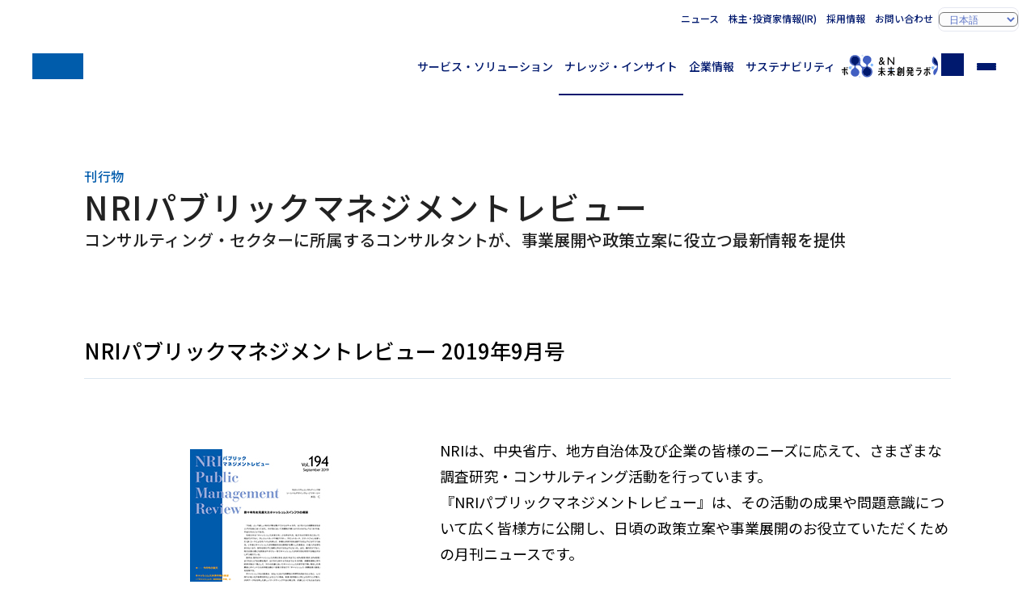

--- FILE ---
content_type: text/html
request_url: https://www.nri.com/jp/knowledge/publication/region_201909
body_size: 4397
content:
<!DOCTYPE html>
<html lang="ja">
<head>
<title>NRIパブリックマネジメントレビュー 2019年9月号 | 刊行物 | 野村総合研究所(NRI)</title>
<meta charset="UTF-8">
<meta name="viewport" content="width=device-width, initial-scale=1.0">
<meta name="format-detection" content="telephone=no">
<meta name="theme-color" content="#00196e">
<meta name="description" content="『NRIパブリックマネジメントレビュー』は、その活動の成果や問題意識について広く皆様方に公開し、日頃の政策立案や事業展開のお役立ていただくための月刊ニュースです。">
<meta name="keywords" content="">
<meta property="og:title" content="NRIパブリックマネジメントレビュー 2019年9月号">
<meta property="og:description" content="『NRIパブリックマネジメントレビュー』は、その活動の成果や問題意識について広く皆様方に公開し、日頃の政策立案や事業展開のお役立ていただくための月刊ニュースです。">
<meta property="og:locale" content="ja_JP">
<meta property="og:type" content="article">
<meta property="og:site_name" content="野村総合研究所(NRI)">
<meta property="og:url" content="https://www.nri.com/jp/knowledge/publication/region_201909/index.html">
<meta property="og:image" content="https://www.nri.com/content/000005238.png">
<meta property="og:image:alt" content="1200x630">
<meta name="twitter:card" content="summary_large_image">
<meta property="article:published_time" content="2019-09-16T01:00:00+09:00">
<meta property="article:modified_time" content="2025-03-10T10:02:07+09:00">
<meta name="nri.category" content="NRIトップ,ナレッジ・インサイト,出版・刊行物,刊行物,NRIパブリックマネジメントレビュー 2019年9月号">
<meta name="nri.author" content="">
<meta name="nri.industry" content="">
<meta name="nri.theme-ip" content="">
<meta name="nri.glossary-term" content="">
<meta name="nri.sg-information" content="mcs">
<meta name="nri.theme-km" content="">
<meta name="nri.content-series" content="region">
<meta http-equiv="x-dns-prefetch-control" content="on">
<link rel="preconnect dns-prefetch" href="//fonts.googleapis.com">
<link rel="preconnect dns-prefetch" href="//fonts.gstatic.com" crossorigin="">
<link rel="preconnect dns-prefetch" href="//cmp.datasign.co">
<link rel="preconnect dns-prefetch" href="//www.googletagmanager.com">
<link rel="preconnect dns-prefetch" href="//analytics.google.com">
<link rel="preconnect dns-prefetch" href="//log.gs3.goo.ne.jp">
<link rel="preconnect dns-prefetch" href="//nri.gs3.goo.ne.jp">
<link rel="preconnect dns-prefetch" href="//js.hs-analytics.net">
<link rel="preconnect dns-prefetch" href="//js.hs-banner.com">
<link rel="preconnect dns-prefetch" href="//js.hs-scripts.com">
<link rel="preconnect dns-prefetch" href="//cdn-edge.karte.io">
<link rel="preload" as="style" fetchpriority="high" href="//fonts.googleapis.com/css2?family=Noto+Sans+JP:wght@400..700&display=swap" />
<link href="//fonts.googleapis.com/css2?family=Noto+Sans+JP:wght@400..700&display=swap" rel="stylesheet" media="print" onload='this.media="all"'>
<link rel="preload" href="/assets/css/styles.css" as="style">
<link rel="stylesheet" href="/assets/css/styles.css">
<link rel="preload" href="/assets/css/knowledge.css" as="style">
<link rel="stylesheet" href="/assets/css/knowledge.css">
<link rel="icon" href="/favicon.ico">
<link rel="apple-touch-icon" href="/assets/img/apple-touch-icon.png">
<link rel="canonical" href="https://www.nri.com/jp/knowledge/publication/region_201909/index.html">
<script src="https://cmp.datasign.co/v2/a541379e5a/cmp.js" async></script>
<!-- Google Tag Manager -->
<script>(function(w,d,s,l,i){w[l]=w[l]||[];w[l].push({'gtm.start':
new Date().getTime(),event:'gtm.js'});var f=d.getElementsByTagName(s)[0],
j=d.createElement(s),dl=l!='dataLayer'?'&l='+l:'';j.async=true;j.src=
'https://www.googletagmanager.com/gtm.js?id='+i+dl;f.parentNode.insertBefore(j,f);
})(window,document,'script','dataLayer','GTM-TQCNMQ5S');</script>
<!-- End Google Tag Manager -->

</head>
<body class="knowledge--detail jp">
<input id="menu-toggle" class="ipt-toggle" type="checkbox" tabindex="-1">
<input id="search-toggle" class="ipt-toggle" type="checkbox" tabindex="-1">
<header id="site-header" class="site-header">
<div class="container">
<h1 class="site-id"><a href="/jp/index.html" class="logo" aria-label="ホームへ戻る"><span class="sr-only">NRI 野村総合研究所</span></a></h1>
<nav class="nav-global">
<ul>
<li class="--service"><a href="/jp/service/index.html">サービス・ソリューション</a></li>
<li class="--knowledge"><a href="/jp/knowledge/index.html">ナレッジ・インサイト</a></li>
<li class="--company"><a href="/jp/company/index.html">企業情報</a></li>
<li class="--sustainability"><a href="/jp/sustainability/index.html">サステナビリティ</a></li>
<li class="--media"><a href="/jp/media/index.html" target="ownedmedia">&amp;N 未来創発ラボ</a></li>
<li class="--search"><label for="search-toggle" class="btn-search" tabindex="0" id="search-toggle-btn"><span class="sr-only">サイト内検索</span></label></li>
<li class="--menu"><label for="menu-toggle" class="btn-menu" tabindex="0" id="menu-toggle-btn"><span>メニュー</span></label></li>
</ul>
</nav>
<nav class="nav-support">
<ul>
<li><a href="/jp/news/index.html">ニュース</a></li>
<li><a href="//ir.nri.com/jp/ir.html">株主･投資家情報(IR)</a></li>
<li><a href="/jp/career.html">採用情報</a></li>
<li><a href="/jp/feedback.html">お問い合わせ</a></li>
<li class="--lang"><label for="language" class="slt-lang"><select id="language" aria-label="Select display language"><option value="jp" selected="selected">日本語</option><option value="en">English</option><option value="cn" lang="zh-CN">中文简体</option></select></label></li>
</ul>
</nav>
</div>
<nav class="nav-search">
<div class="container" id="search-box">
<form action="/jp/search/index.html" method="get">
<fieldset class="fld-search">
<legend><span class="sr-only">キーワード入力</span></legend>
<input type="search" name="q" value="" placeholder="キーワードを入力してください" class="ipt-search" maxlength="100"><button type="submit" class="btn-search">検索</button>
<ul class="lst-suggested-keywords"></ul>
</fieldset>
</form>
<div class="blk-popularword">
<h4 class="--title">よく検索されているワード</h4>
<ul class="lst-popularword" id="popularword"></ul>
</div> 
</div>
</nav>
</header>
<main>
<header class="page-header">
<div class="container">
<p class="lbl-series">刊行物</p>
<h1 class="ttl-page">NRIパブリックマネジメントレビュー</h1>
<p class="ttl-sub">コンサルティング・セクターに所属するコンサルタントが、事業展開や政策立案に役立つ最新情報を提供</p>
</div>
</header>
<article class="page-content">
<div class="container">
<section>
<h2>NRIパブリックマネジメントレビュー 2019年9月号</h2>
<div class="blk-bookprofile">
<div class="--details">
<figure class="--cover">
  <picture><img src="/jp/knowledge/publication/region_201909/files/900020655.jpeg" alt="NRIパブリックマネジメントレビュー 2019年9月号の表紙"></picture>
</figure>
<dl class="--meta">
<div class="--pub-date">
<dt>発行日</dt>
<dd><time datetime="2019-09-16">2019年09月16日</time></dd>
</div>
</dl>
</div>
<div class="--overview">
﻿<p>NRIは、中央省庁、地方自治体及び企業の皆様のニーズに応えて、さまざまな調査研究・コンサルティング活動を行っています。</p>
<p>『NRIパブリックマネジメントレビュー』は、その活動の成果や問題意識について広く皆様方に公開し、日頃の政策立案や事業展開のお役立ていただくための月刊ニュースです。</p>

</div>
</div>
</section>
</div>
<div class="container">
<h2>各章コンテンツ一覧</h2>
<ul class="lst-publisher --issue">
<li>
<a href="/jp/knowledge/publication/region_201909/01.html">
<h3 class="--title">数十年先を見据えたキャッシュレスインフラの構築</h3>
<figure class="--publisher">
<picture><img src="" alt=""></picture>
<figcaption>
<dl>
<div class="--name">
<dt class="sr-only">執筆者</dt>
<dd>水石 仁</dd>
</div>
<div class="--title">
<dt class="sr-only">所属・職名</dt>
<dd>社会システムコンサルティング部 ソーシャルデザイングループマネージャ</dd>
</div>
</dl>
</figcaption>
</figure>
</a>
</li>
<li>
<a href="/jp/knowledge/publication/region_201909/02.html">
<h3 class="--title">キャッシュレス決済市場の展望</h3>
<figure class="--publisher">
<picture><img src="/jp/knowledge/publication/region_201909/files/000015665.jpeg" alt=""></picture>
<figcaption>
<dl>
<div class="--name">
<dt class="sr-only">執筆者</dt>
<dd>岡本 宗一郎</dd>
</div>
<div class="--title">
<dt class="sr-only">所属・職名</dt>
<dd>社会システムコンサルティング部 主任コンサルタント</dd>
</div>
</dl>
</figcaption>
</figure>
<figure class="--publisher">
<picture><img src="/jp/knowledge/publication/region_201909/files/900017742.jpeg" alt=""></picture>
<figcaption>
<dl>
<div class="--name">
<dt class="sr-only">執筆者</dt>
<dd>冨田 勝己</dd>
</div>
<div class="--title">
<dt class="sr-only">所属・職名</dt>
<dd>コーポレートイノベーションコンサルティング部 上級コンサルタント</dd>
</div>
</dl>
</figcaption>
</figure>
<figure class="--publisher">
<picture><img src="/jp/knowledge/publication/region_201909/files/900017722.jpeg" alt=""></picture>
<figcaption>
<dl>
<div class="--name">
<dt class="sr-only">執筆者</dt>
<dd>田中 大輔</dd>
</div>
<div class="--title">
<dt class="sr-only">所属・職名</dt>
<dd>ICT メディア・サービス産業コンサルティング部 プリンシパル</dd>
</div>
</dl>
</figcaption>
</figure>
</a>
</li>
<li>
<a href="/jp/knowledge/publication/region_201909/03.html">
<h3 class="--title">ドローンは人を乗せるか</h3>
<figure class="--publisher">
<picture><img src="/jp/knowledge/publication/region_201909/files/900017688.jpeg" alt=""></picture>
<figcaption>
<dl>
<div class="--name">
<dt class="sr-only">執筆者</dt>
<dd>名武 大智</dd>
</div>
<div class="--title">
<dt class="sr-only">所属・職名</dt>
<dd>ICT メディア・サービス産業コンサルティング部 副主任コンサルタント</dd>
</div>
</dl>
</figcaption>
</figure>
</a>
</li>
</ul>

<p class="txt-note">※組織名、職名は掲載当時のものです。</p>
</div>
<section class="blk-switch">
<div class="container">
<h2>バックナンバー</h2>
<ul class="lst-cardindex" id="latest-issue" data-json-path="/data/jp/knowledge/publication.json" data-search-key="NRIパブリックマネジメントレビュー" data-count="3"></ul>
<template id="latest-issue-template">
<li>
<a class="--url" href="#"><figure>
<img class="--image" src="/assets/img/sample-books.png" alt="">
<figcaption>
<h3 class="--title">金融ITフォーカスタイトル</h3>
<time class="--date" datetime="2024-12-14T09:00:00+09:00">2024年12月14日発行</time>
</figcaption>
</figure></a>
</li>
</template>
<a href="https://www.nri.com/jp/knowledge/publication/list.html#region" class="btn-primary">一覧を見る</a>
</div>
</section>
<div class="container">
<h2>発行形式</h2>
<dl class="lst-dfn">
<div>
<dt>発行時期</dt>
<dd>毎月第2月曜</dd>
</div>
<div>
<dt>購読形態</dt>
<dd>販売はしておりません。当サイトよりご覧ください。</dd>
</div>
</dl>
</div>
<div class="container">
<div class="blk-column" id="inquiry">
<div class="box-conversion --inquiry">
<h2 class="--title">お問い合わせ先</h2>
<dl>
<div>
<dt class="--contact">
<p>株式会社野村総合研究所<br>コンサルティング事業本部</p>
</dt>
<dd class="--button">
<a href="#inquiry" class="btn-primary --mailto" target="_blank" data-mailto="nmredit[]nri.co.jp">お問い合わせ</a>
</dd>
</div>
</dl>
</div>
</div>
</div>
</article>
</main>
<aside>
<section class="sec-knowledge-search" id="knowledgesearch">
<div class="container">
<h2>ナレッジ・インサイト検索</h2>
<p>気になるキーワードを入力して、お求めの情報を探すことができます。</p>
<form action="/jp/knowledge/search/" method="get">
<fieldset class="fld-search">
<legend><span class="sr-only">キーワード入力</span></legend>
<input id="knowledge-search-keyword" type="search" name="q" value="" placeholder="キーワードを入力してください" class="ipt-search" maxlength="100"><button type="submit" class="btn-search">検索</button>
<ul class="lst-suggested-keywords"></ul>
</fieldset>
<div class="blk-popularword">
<h4>よく検索されているワード</h4>
<ul class="lst-popularword"></ul>
</div>
</form>
</div>
</section>
</aside>
<footer id="site-footer" class="site-footer">
<div class="container">
    <nav class="nav-breadcrumbs" aria-label="パンくずリスト">
  <div class="container">
      <ul>
      <li><a href="/jp/index.html">NRIトップ</a></li>
      <li><a href="/jp/knowledge/index.html">ナレッジ・インサイト</a></li>
      <li><a href="/jp/knowledge/publications.html">出版・刊行物</a></li>
      <li><a href="/jp/knowledge/publication/list.html">刊行物</a></li>
      <li>NRIパブリックマネジメントレビュー 2019年9月号</li>
    </ul>
    </div>
    </nav>
<h2 class="logo"><span class="sr-only">NRI 野村総合研究所</span></h2>
<nav class="nav-sitemap">
<ul>
<li class="--service">
<h3><a href="/jp/service/index.html">サービス・ソリューション</a></h3>
<div>
<ul>
<li><a href="/jp/service/index.html#section-03">業種から探す</a></li>
<li><a href="/jp/service/index.html#section-04">テーマから探す</a></li>
<li><a href="/jp/service/solution/index.html">サービス・ソリューション一覧</a></li>
</ul>
</div>
</li>
<li class="--knowledge">
<h3><a href="/jp/knowledge/index.html">ナレッジ・インサイト</a></h3>
<div>
<ul>
<li><a href="/jp/knowledge/publications.html">出版・刊行物</a></li>
<li><a href="/jp/knowledge/report/index.html">レポート</a></li>
<li><a href="/jp/knowledge/glossary/index.html">用語解説</a></li>
</ul>
</div>
</li>
<li class="--company">
<h3><a href="/jp/company/index.html">企業情報</a></h3>
<div>
<ul>
<li><a href="/jp/company/message.html">社長メッセージ</a></li>
<li><a href="/jp/company/c_philosophy.html">企業理念</a></li>
<li><a href="/jp/company/vision.html">経営ビジョン</a></li>
<li><a href="/jp/company/co_governance/index.html">コーポレート・ガバナンス</a></li>
<li><a href="/jp/company/info.html">会社概要</a></li>
<li><a href="/jp/company/map/index.html">国内・海外拠点（アクセス）</a></li>
</ul>
</div>
</li>
<li class="--sustainability">
<h3><a href="/jp/sustainability/index.html">サステナビリティ</a></h3>
<div>
<ul>
<li><a href="/jp/sustainability/top_message.html">トップメッセージ</a></li>
<li><a href="/jp/sustainability/management/index.html">NRIグループのサステナビリティ経営</a></li>
<li><a href="/jp/sustainability/materiality/index.html">マテリアリティへの取り組み</a></li>
<li><a href="/jp/sustainability/index.html#section-08">ライブラリ</a></li>
</ul>
</div>
</li>
<li class="--others">
<div>
<ul>
<li><a href="/jp/news/index.html">ニュース</a></li>
<li><a href="https://ir.nri.com/jp/ir.html">株主・投資家情報(IR)</a></li>
<li><a href="/jp/career.html">採用情報</a></li>
<li><a href="/jp/press.html">メディア関係者の皆様へ</a></li>
<li><a href="/jp/partner.html">ビジネスパートナーの皆様へ</a></li>
<li><a href="/jp/company/map/index.html">アクセス</a></li>
<li><a href="/jp/feedback.html">お問い合わせ</a></li>
</ul>
</div>
</li>
</ul>
</nav>
<nav class="nav-footer">
<div class="--banner">
<h2 class="ttl-lv2--menu">オウンドメディア</h2>
<a href="/jp/media/index.html" target="ownedmedia"><picture><img src="/assets/img/media/bnr__andn_jp.avif" alt="&amp;N 未来創発ラボ" loading="lazy"></picture></a>
</div>
<div class="--special">
</div>
<div class="--navigation">
<ul>
<li><a href="/jp/notice.html">免責条項</a></li>
<li><a href="/jp/right.html">サイト利用規定</a></li>
<li><a href="/jp/security.html">個人情報保護方針</a></li>
<li><a href="/jp/privacy.html">個人情報の取扱いについて</a></li>
<li><a href="/jp/security_declare.html">情報セキュリティ対策についての宣言文</a></li>
</ul>
</div>
</nav>
<p class="--copyright">&copy; Nomura Research Institute, Ltd. All rights reserved.</p>
</div>
</footer>
<script src="/assets/js/scripts.js" type="module"></script>
<script type="text/javascript" src="//log.gs3.goo.ne.jp/js/nri/gssa.js" defer></script>

</body>
</html>
